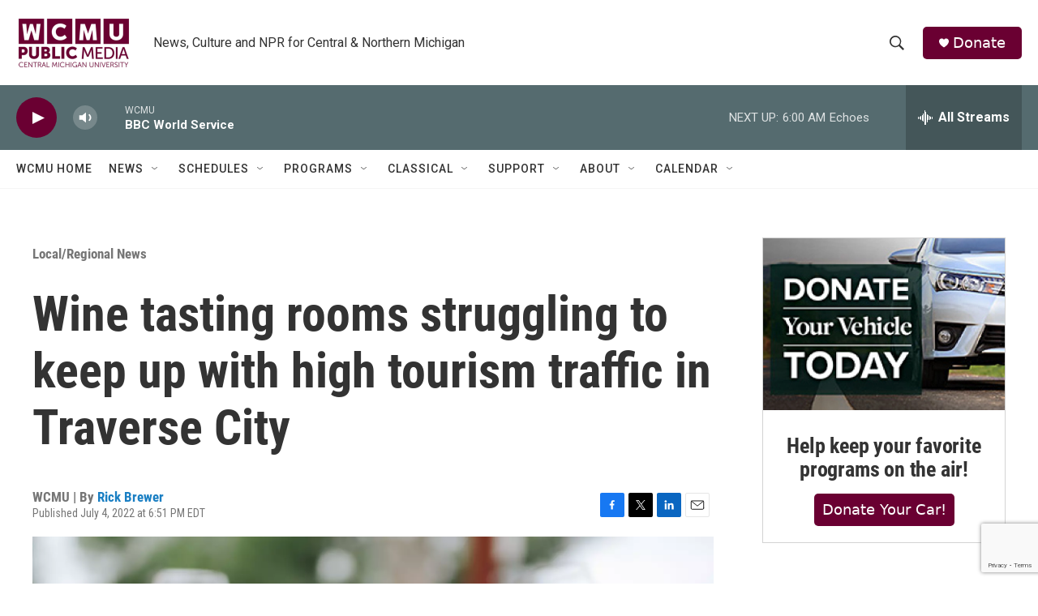

--- FILE ---
content_type: text/html; charset=utf-8
request_url: https://www.google.com/recaptcha/api2/aframe
body_size: -86
content:
<!DOCTYPE HTML><html><head><meta http-equiv="content-type" content="text/html; charset=UTF-8"></head><body><script nonce="BoVteyrUIvkudD4mO66_AQ">/** Anti-fraud and anti-abuse applications only. See google.com/recaptcha */ try{var clients={'sodar':'https://pagead2.googlesyndication.com/pagead/sodar?'};window.addEventListener("message",function(a){try{if(a.source===window.parent){var b=JSON.parse(a.data);var c=clients[b['id']];if(c){var d=document.createElement('img');d.src=c+b['params']+'&rc='+(localStorage.getItem("rc::a")?sessionStorage.getItem("rc::b"):"");window.document.body.appendChild(d);sessionStorage.setItem("rc::e",parseInt(sessionStorage.getItem("rc::e")||0)+1);localStorage.setItem("rc::h",'1769338032701');}}}catch(b){}});window.parent.postMessage("_grecaptcha_ready", "*");}catch(b){}</script></body></html>

--- FILE ---
content_type: text/html; charset=utf-8
request_url: https://www.google.com/recaptcha/api2/anchor?ar=1&k=6LfHrSkUAAAAAPnKk5cT6JuKlKPzbwyTYuO8--Vr&co=aHR0cHM6Ly9yYWRpby53Y211Lm9yZzo0NDM.&hl=en&v=PoyoqOPhxBO7pBk68S4YbpHZ&size=invisible&anchor-ms=20000&execute-ms=30000&cb=b19ikzop795k
body_size: 49305
content:
<!DOCTYPE HTML><html dir="ltr" lang="en"><head><meta http-equiv="Content-Type" content="text/html; charset=UTF-8">
<meta http-equiv="X-UA-Compatible" content="IE=edge">
<title>reCAPTCHA</title>
<style type="text/css">
/* cyrillic-ext */
@font-face {
  font-family: 'Roboto';
  font-style: normal;
  font-weight: 400;
  font-stretch: 100%;
  src: url(//fonts.gstatic.com/s/roboto/v48/KFO7CnqEu92Fr1ME7kSn66aGLdTylUAMa3GUBHMdazTgWw.woff2) format('woff2');
  unicode-range: U+0460-052F, U+1C80-1C8A, U+20B4, U+2DE0-2DFF, U+A640-A69F, U+FE2E-FE2F;
}
/* cyrillic */
@font-face {
  font-family: 'Roboto';
  font-style: normal;
  font-weight: 400;
  font-stretch: 100%;
  src: url(//fonts.gstatic.com/s/roboto/v48/KFO7CnqEu92Fr1ME7kSn66aGLdTylUAMa3iUBHMdazTgWw.woff2) format('woff2');
  unicode-range: U+0301, U+0400-045F, U+0490-0491, U+04B0-04B1, U+2116;
}
/* greek-ext */
@font-face {
  font-family: 'Roboto';
  font-style: normal;
  font-weight: 400;
  font-stretch: 100%;
  src: url(//fonts.gstatic.com/s/roboto/v48/KFO7CnqEu92Fr1ME7kSn66aGLdTylUAMa3CUBHMdazTgWw.woff2) format('woff2');
  unicode-range: U+1F00-1FFF;
}
/* greek */
@font-face {
  font-family: 'Roboto';
  font-style: normal;
  font-weight: 400;
  font-stretch: 100%;
  src: url(//fonts.gstatic.com/s/roboto/v48/KFO7CnqEu92Fr1ME7kSn66aGLdTylUAMa3-UBHMdazTgWw.woff2) format('woff2');
  unicode-range: U+0370-0377, U+037A-037F, U+0384-038A, U+038C, U+038E-03A1, U+03A3-03FF;
}
/* math */
@font-face {
  font-family: 'Roboto';
  font-style: normal;
  font-weight: 400;
  font-stretch: 100%;
  src: url(//fonts.gstatic.com/s/roboto/v48/KFO7CnqEu92Fr1ME7kSn66aGLdTylUAMawCUBHMdazTgWw.woff2) format('woff2');
  unicode-range: U+0302-0303, U+0305, U+0307-0308, U+0310, U+0312, U+0315, U+031A, U+0326-0327, U+032C, U+032F-0330, U+0332-0333, U+0338, U+033A, U+0346, U+034D, U+0391-03A1, U+03A3-03A9, U+03B1-03C9, U+03D1, U+03D5-03D6, U+03F0-03F1, U+03F4-03F5, U+2016-2017, U+2034-2038, U+203C, U+2040, U+2043, U+2047, U+2050, U+2057, U+205F, U+2070-2071, U+2074-208E, U+2090-209C, U+20D0-20DC, U+20E1, U+20E5-20EF, U+2100-2112, U+2114-2115, U+2117-2121, U+2123-214F, U+2190, U+2192, U+2194-21AE, U+21B0-21E5, U+21F1-21F2, U+21F4-2211, U+2213-2214, U+2216-22FF, U+2308-230B, U+2310, U+2319, U+231C-2321, U+2336-237A, U+237C, U+2395, U+239B-23B7, U+23D0, U+23DC-23E1, U+2474-2475, U+25AF, U+25B3, U+25B7, U+25BD, U+25C1, U+25CA, U+25CC, U+25FB, U+266D-266F, U+27C0-27FF, U+2900-2AFF, U+2B0E-2B11, U+2B30-2B4C, U+2BFE, U+3030, U+FF5B, U+FF5D, U+1D400-1D7FF, U+1EE00-1EEFF;
}
/* symbols */
@font-face {
  font-family: 'Roboto';
  font-style: normal;
  font-weight: 400;
  font-stretch: 100%;
  src: url(//fonts.gstatic.com/s/roboto/v48/KFO7CnqEu92Fr1ME7kSn66aGLdTylUAMaxKUBHMdazTgWw.woff2) format('woff2');
  unicode-range: U+0001-000C, U+000E-001F, U+007F-009F, U+20DD-20E0, U+20E2-20E4, U+2150-218F, U+2190, U+2192, U+2194-2199, U+21AF, U+21E6-21F0, U+21F3, U+2218-2219, U+2299, U+22C4-22C6, U+2300-243F, U+2440-244A, U+2460-24FF, U+25A0-27BF, U+2800-28FF, U+2921-2922, U+2981, U+29BF, U+29EB, U+2B00-2BFF, U+4DC0-4DFF, U+FFF9-FFFB, U+10140-1018E, U+10190-1019C, U+101A0, U+101D0-101FD, U+102E0-102FB, U+10E60-10E7E, U+1D2C0-1D2D3, U+1D2E0-1D37F, U+1F000-1F0FF, U+1F100-1F1AD, U+1F1E6-1F1FF, U+1F30D-1F30F, U+1F315, U+1F31C, U+1F31E, U+1F320-1F32C, U+1F336, U+1F378, U+1F37D, U+1F382, U+1F393-1F39F, U+1F3A7-1F3A8, U+1F3AC-1F3AF, U+1F3C2, U+1F3C4-1F3C6, U+1F3CA-1F3CE, U+1F3D4-1F3E0, U+1F3ED, U+1F3F1-1F3F3, U+1F3F5-1F3F7, U+1F408, U+1F415, U+1F41F, U+1F426, U+1F43F, U+1F441-1F442, U+1F444, U+1F446-1F449, U+1F44C-1F44E, U+1F453, U+1F46A, U+1F47D, U+1F4A3, U+1F4B0, U+1F4B3, U+1F4B9, U+1F4BB, U+1F4BF, U+1F4C8-1F4CB, U+1F4D6, U+1F4DA, U+1F4DF, U+1F4E3-1F4E6, U+1F4EA-1F4ED, U+1F4F7, U+1F4F9-1F4FB, U+1F4FD-1F4FE, U+1F503, U+1F507-1F50B, U+1F50D, U+1F512-1F513, U+1F53E-1F54A, U+1F54F-1F5FA, U+1F610, U+1F650-1F67F, U+1F687, U+1F68D, U+1F691, U+1F694, U+1F698, U+1F6AD, U+1F6B2, U+1F6B9-1F6BA, U+1F6BC, U+1F6C6-1F6CF, U+1F6D3-1F6D7, U+1F6E0-1F6EA, U+1F6F0-1F6F3, U+1F6F7-1F6FC, U+1F700-1F7FF, U+1F800-1F80B, U+1F810-1F847, U+1F850-1F859, U+1F860-1F887, U+1F890-1F8AD, U+1F8B0-1F8BB, U+1F8C0-1F8C1, U+1F900-1F90B, U+1F93B, U+1F946, U+1F984, U+1F996, U+1F9E9, U+1FA00-1FA6F, U+1FA70-1FA7C, U+1FA80-1FA89, U+1FA8F-1FAC6, U+1FACE-1FADC, U+1FADF-1FAE9, U+1FAF0-1FAF8, U+1FB00-1FBFF;
}
/* vietnamese */
@font-face {
  font-family: 'Roboto';
  font-style: normal;
  font-weight: 400;
  font-stretch: 100%;
  src: url(//fonts.gstatic.com/s/roboto/v48/KFO7CnqEu92Fr1ME7kSn66aGLdTylUAMa3OUBHMdazTgWw.woff2) format('woff2');
  unicode-range: U+0102-0103, U+0110-0111, U+0128-0129, U+0168-0169, U+01A0-01A1, U+01AF-01B0, U+0300-0301, U+0303-0304, U+0308-0309, U+0323, U+0329, U+1EA0-1EF9, U+20AB;
}
/* latin-ext */
@font-face {
  font-family: 'Roboto';
  font-style: normal;
  font-weight: 400;
  font-stretch: 100%;
  src: url(//fonts.gstatic.com/s/roboto/v48/KFO7CnqEu92Fr1ME7kSn66aGLdTylUAMa3KUBHMdazTgWw.woff2) format('woff2');
  unicode-range: U+0100-02BA, U+02BD-02C5, U+02C7-02CC, U+02CE-02D7, U+02DD-02FF, U+0304, U+0308, U+0329, U+1D00-1DBF, U+1E00-1E9F, U+1EF2-1EFF, U+2020, U+20A0-20AB, U+20AD-20C0, U+2113, U+2C60-2C7F, U+A720-A7FF;
}
/* latin */
@font-face {
  font-family: 'Roboto';
  font-style: normal;
  font-weight: 400;
  font-stretch: 100%;
  src: url(//fonts.gstatic.com/s/roboto/v48/KFO7CnqEu92Fr1ME7kSn66aGLdTylUAMa3yUBHMdazQ.woff2) format('woff2');
  unicode-range: U+0000-00FF, U+0131, U+0152-0153, U+02BB-02BC, U+02C6, U+02DA, U+02DC, U+0304, U+0308, U+0329, U+2000-206F, U+20AC, U+2122, U+2191, U+2193, U+2212, U+2215, U+FEFF, U+FFFD;
}
/* cyrillic-ext */
@font-face {
  font-family: 'Roboto';
  font-style: normal;
  font-weight: 500;
  font-stretch: 100%;
  src: url(//fonts.gstatic.com/s/roboto/v48/KFO7CnqEu92Fr1ME7kSn66aGLdTylUAMa3GUBHMdazTgWw.woff2) format('woff2');
  unicode-range: U+0460-052F, U+1C80-1C8A, U+20B4, U+2DE0-2DFF, U+A640-A69F, U+FE2E-FE2F;
}
/* cyrillic */
@font-face {
  font-family: 'Roboto';
  font-style: normal;
  font-weight: 500;
  font-stretch: 100%;
  src: url(//fonts.gstatic.com/s/roboto/v48/KFO7CnqEu92Fr1ME7kSn66aGLdTylUAMa3iUBHMdazTgWw.woff2) format('woff2');
  unicode-range: U+0301, U+0400-045F, U+0490-0491, U+04B0-04B1, U+2116;
}
/* greek-ext */
@font-face {
  font-family: 'Roboto';
  font-style: normal;
  font-weight: 500;
  font-stretch: 100%;
  src: url(//fonts.gstatic.com/s/roboto/v48/KFO7CnqEu92Fr1ME7kSn66aGLdTylUAMa3CUBHMdazTgWw.woff2) format('woff2');
  unicode-range: U+1F00-1FFF;
}
/* greek */
@font-face {
  font-family: 'Roboto';
  font-style: normal;
  font-weight: 500;
  font-stretch: 100%;
  src: url(//fonts.gstatic.com/s/roboto/v48/KFO7CnqEu92Fr1ME7kSn66aGLdTylUAMa3-UBHMdazTgWw.woff2) format('woff2');
  unicode-range: U+0370-0377, U+037A-037F, U+0384-038A, U+038C, U+038E-03A1, U+03A3-03FF;
}
/* math */
@font-face {
  font-family: 'Roboto';
  font-style: normal;
  font-weight: 500;
  font-stretch: 100%;
  src: url(//fonts.gstatic.com/s/roboto/v48/KFO7CnqEu92Fr1ME7kSn66aGLdTylUAMawCUBHMdazTgWw.woff2) format('woff2');
  unicode-range: U+0302-0303, U+0305, U+0307-0308, U+0310, U+0312, U+0315, U+031A, U+0326-0327, U+032C, U+032F-0330, U+0332-0333, U+0338, U+033A, U+0346, U+034D, U+0391-03A1, U+03A3-03A9, U+03B1-03C9, U+03D1, U+03D5-03D6, U+03F0-03F1, U+03F4-03F5, U+2016-2017, U+2034-2038, U+203C, U+2040, U+2043, U+2047, U+2050, U+2057, U+205F, U+2070-2071, U+2074-208E, U+2090-209C, U+20D0-20DC, U+20E1, U+20E5-20EF, U+2100-2112, U+2114-2115, U+2117-2121, U+2123-214F, U+2190, U+2192, U+2194-21AE, U+21B0-21E5, U+21F1-21F2, U+21F4-2211, U+2213-2214, U+2216-22FF, U+2308-230B, U+2310, U+2319, U+231C-2321, U+2336-237A, U+237C, U+2395, U+239B-23B7, U+23D0, U+23DC-23E1, U+2474-2475, U+25AF, U+25B3, U+25B7, U+25BD, U+25C1, U+25CA, U+25CC, U+25FB, U+266D-266F, U+27C0-27FF, U+2900-2AFF, U+2B0E-2B11, U+2B30-2B4C, U+2BFE, U+3030, U+FF5B, U+FF5D, U+1D400-1D7FF, U+1EE00-1EEFF;
}
/* symbols */
@font-face {
  font-family: 'Roboto';
  font-style: normal;
  font-weight: 500;
  font-stretch: 100%;
  src: url(//fonts.gstatic.com/s/roboto/v48/KFO7CnqEu92Fr1ME7kSn66aGLdTylUAMaxKUBHMdazTgWw.woff2) format('woff2');
  unicode-range: U+0001-000C, U+000E-001F, U+007F-009F, U+20DD-20E0, U+20E2-20E4, U+2150-218F, U+2190, U+2192, U+2194-2199, U+21AF, U+21E6-21F0, U+21F3, U+2218-2219, U+2299, U+22C4-22C6, U+2300-243F, U+2440-244A, U+2460-24FF, U+25A0-27BF, U+2800-28FF, U+2921-2922, U+2981, U+29BF, U+29EB, U+2B00-2BFF, U+4DC0-4DFF, U+FFF9-FFFB, U+10140-1018E, U+10190-1019C, U+101A0, U+101D0-101FD, U+102E0-102FB, U+10E60-10E7E, U+1D2C0-1D2D3, U+1D2E0-1D37F, U+1F000-1F0FF, U+1F100-1F1AD, U+1F1E6-1F1FF, U+1F30D-1F30F, U+1F315, U+1F31C, U+1F31E, U+1F320-1F32C, U+1F336, U+1F378, U+1F37D, U+1F382, U+1F393-1F39F, U+1F3A7-1F3A8, U+1F3AC-1F3AF, U+1F3C2, U+1F3C4-1F3C6, U+1F3CA-1F3CE, U+1F3D4-1F3E0, U+1F3ED, U+1F3F1-1F3F3, U+1F3F5-1F3F7, U+1F408, U+1F415, U+1F41F, U+1F426, U+1F43F, U+1F441-1F442, U+1F444, U+1F446-1F449, U+1F44C-1F44E, U+1F453, U+1F46A, U+1F47D, U+1F4A3, U+1F4B0, U+1F4B3, U+1F4B9, U+1F4BB, U+1F4BF, U+1F4C8-1F4CB, U+1F4D6, U+1F4DA, U+1F4DF, U+1F4E3-1F4E6, U+1F4EA-1F4ED, U+1F4F7, U+1F4F9-1F4FB, U+1F4FD-1F4FE, U+1F503, U+1F507-1F50B, U+1F50D, U+1F512-1F513, U+1F53E-1F54A, U+1F54F-1F5FA, U+1F610, U+1F650-1F67F, U+1F687, U+1F68D, U+1F691, U+1F694, U+1F698, U+1F6AD, U+1F6B2, U+1F6B9-1F6BA, U+1F6BC, U+1F6C6-1F6CF, U+1F6D3-1F6D7, U+1F6E0-1F6EA, U+1F6F0-1F6F3, U+1F6F7-1F6FC, U+1F700-1F7FF, U+1F800-1F80B, U+1F810-1F847, U+1F850-1F859, U+1F860-1F887, U+1F890-1F8AD, U+1F8B0-1F8BB, U+1F8C0-1F8C1, U+1F900-1F90B, U+1F93B, U+1F946, U+1F984, U+1F996, U+1F9E9, U+1FA00-1FA6F, U+1FA70-1FA7C, U+1FA80-1FA89, U+1FA8F-1FAC6, U+1FACE-1FADC, U+1FADF-1FAE9, U+1FAF0-1FAF8, U+1FB00-1FBFF;
}
/* vietnamese */
@font-face {
  font-family: 'Roboto';
  font-style: normal;
  font-weight: 500;
  font-stretch: 100%;
  src: url(//fonts.gstatic.com/s/roboto/v48/KFO7CnqEu92Fr1ME7kSn66aGLdTylUAMa3OUBHMdazTgWw.woff2) format('woff2');
  unicode-range: U+0102-0103, U+0110-0111, U+0128-0129, U+0168-0169, U+01A0-01A1, U+01AF-01B0, U+0300-0301, U+0303-0304, U+0308-0309, U+0323, U+0329, U+1EA0-1EF9, U+20AB;
}
/* latin-ext */
@font-face {
  font-family: 'Roboto';
  font-style: normal;
  font-weight: 500;
  font-stretch: 100%;
  src: url(//fonts.gstatic.com/s/roboto/v48/KFO7CnqEu92Fr1ME7kSn66aGLdTylUAMa3KUBHMdazTgWw.woff2) format('woff2');
  unicode-range: U+0100-02BA, U+02BD-02C5, U+02C7-02CC, U+02CE-02D7, U+02DD-02FF, U+0304, U+0308, U+0329, U+1D00-1DBF, U+1E00-1E9F, U+1EF2-1EFF, U+2020, U+20A0-20AB, U+20AD-20C0, U+2113, U+2C60-2C7F, U+A720-A7FF;
}
/* latin */
@font-face {
  font-family: 'Roboto';
  font-style: normal;
  font-weight: 500;
  font-stretch: 100%;
  src: url(//fonts.gstatic.com/s/roboto/v48/KFO7CnqEu92Fr1ME7kSn66aGLdTylUAMa3yUBHMdazQ.woff2) format('woff2');
  unicode-range: U+0000-00FF, U+0131, U+0152-0153, U+02BB-02BC, U+02C6, U+02DA, U+02DC, U+0304, U+0308, U+0329, U+2000-206F, U+20AC, U+2122, U+2191, U+2193, U+2212, U+2215, U+FEFF, U+FFFD;
}
/* cyrillic-ext */
@font-face {
  font-family: 'Roboto';
  font-style: normal;
  font-weight: 900;
  font-stretch: 100%;
  src: url(//fonts.gstatic.com/s/roboto/v48/KFO7CnqEu92Fr1ME7kSn66aGLdTylUAMa3GUBHMdazTgWw.woff2) format('woff2');
  unicode-range: U+0460-052F, U+1C80-1C8A, U+20B4, U+2DE0-2DFF, U+A640-A69F, U+FE2E-FE2F;
}
/* cyrillic */
@font-face {
  font-family: 'Roboto';
  font-style: normal;
  font-weight: 900;
  font-stretch: 100%;
  src: url(//fonts.gstatic.com/s/roboto/v48/KFO7CnqEu92Fr1ME7kSn66aGLdTylUAMa3iUBHMdazTgWw.woff2) format('woff2');
  unicode-range: U+0301, U+0400-045F, U+0490-0491, U+04B0-04B1, U+2116;
}
/* greek-ext */
@font-face {
  font-family: 'Roboto';
  font-style: normal;
  font-weight: 900;
  font-stretch: 100%;
  src: url(//fonts.gstatic.com/s/roboto/v48/KFO7CnqEu92Fr1ME7kSn66aGLdTylUAMa3CUBHMdazTgWw.woff2) format('woff2');
  unicode-range: U+1F00-1FFF;
}
/* greek */
@font-face {
  font-family: 'Roboto';
  font-style: normal;
  font-weight: 900;
  font-stretch: 100%;
  src: url(//fonts.gstatic.com/s/roboto/v48/KFO7CnqEu92Fr1ME7kSn66aGLdTylUAMa3-UBHMdazTgWw.woff2) format('woff2');
  unicode-range: U+0370-0377, U+037A-037F, U+0384-038A, U+038C, U+038E-03A1, U+03A3-03FF;
}
/* math */
@font-face {
  font-family: 'Roboto';
  font-style: normal;
  font-weight: 900;
  font-stretch: 100%;
  src: url(//fonts.gstatic.com/s/roboto/v48/KFO7CnqEu92Fr1ME7kSn66aGLdTylUAMawCUBHMdazTgWw.woff2) format('woff2');
  unicode-range: U+0302-0303, U+0305, U+0307-0308, U+0310, U+0312, U+0315, U+031A, U+0326-0327, U+032C, U+032F-0330, U+0332-0333, U+0338, U+033A, U+0346, U+034D, U+0391-03A1, U+03A3-03A9, U+03B1-03C9, U+03D1, U+03D5-03D6, U+03F0-03F1, U+03F4-03F5, U+2016-2017, U+2034-2038, U+203C, U+2040, U+2043, U+2047, U+2050, U+2057, U+205F, U+2070-2071, U+2074-208E, U+2090-209C, U+20D0-20DC, U+20E1, U+20E5-20EF, U+2100-2112, U+2114-2115, U+2117-2121, U+2123-214F, U+2190, U+2192, U+2194-21AE, U+21B0-21E5, U+21F1-21F2, U+21F4-2211, U+2213-2214, U+2216-22FF, U+2308-230B, U+2310, U+2319, U+231C-2321, U+2336-237A, U+237C, U+2395, U+239B-23B7, U+23D0, U+23DC-23E1, U+2474-2475, U+25AF, U+25B3, U+25B7, U+25BD, U+25C1, U+25CA, U+25CC, U+25FB, U+266D-266F, U+27C0-27FF, U+2900-2AFF, U+2B0E-2B11, U+2B30-2B4C, U+2BFE, U+3030, U+FF5B, U+FF5D, U+1D400-1D7FF, U+1EE00-1EEFF;
}
/* symbols */
@font-face {
  font-family: 'Roboto';
  font-style: normal;
  font-weight: 900;
  font-stretch: 100%;
  src: url(//fonts.gstatic.com/s/roboto/v48/KFO7CnqEu92Fr1ME7kSn66aGLdTylUAMaxKUBHMdazTgWw.woff2) format('woff2');
  unicode-range: U+0001-000C, U+000E-001F, U+007F-009F, U+20DD-20E0, U+20E2-20E4, U+2150-218F, U+2190, U+2192, U+2194-2199, U+21AF, U+21E6-21F0, U+21F3, U+2218-2219, U+2299, U+22C4-22C6, U+2300-243F, U+2440-244A, U+2460-24FF, U+25A0-27BF, U+2800-28FF, U+2921-2922, U+2981, U+29BF, U+29EB, U+2B00-2BFF, U+4DC0-4DFF, U+FFF9-FFFB, U+10140-1018E, U+10190-1019C, U+101A0, U+101D0-101FD, U+102E0-102FB, U+10E60-10E7E, U+1D2C0-1D2D3, U+1D2E0-1D37F, U+1F000-1F0FF, U+1F100-1F1AD, U+1F1E6-1F1FF, U+1F30D-1F30F, U+1F315, U+1F31C, U+1F31E, U+1F320-1F32C, U+1F336, U+1F378, U+1F37D, U+1F382, U+1F393-1F39F, U+1F3A7-1F3A8, U+1F3AC-1F3AF, U+1F3C2, U+1F3C4-1F3C6, U+1F3CA-1F3CE, U+1F3D4-1F3E0, U+1F3ED, U+1F3F1-1F3F3, U+1F3F5-1F3F7, U+1F408, U+1F415, U+1F41F, U+1F426, U+1F43F, U+1F441-1F442, U+1F444, U+1F446-1F449, U+1F44C-1F44E, U+1F453, U+1F46A, U+1F47D, U+1F4A3, U+1F4B0, U+1F4B3, U+1F4B9, U+1F4BB, U+1F4BF, U+1F4C8-1F4CB, U+1F4D6, U+1F4DA, U+1F4DF, U+1F4E3-1F4E6, U+1F4EA-1F4ED, U+1F4F7, U+1F4F9-1F4FB, U+1F4FD-1F4FE, U+1F503, U+1F507-1F50B, U+1F50D, U+1F512-1F513, U+1F53E-1F54A, U+1F54F-1F5FA, U+1F610, U+1F650-1F67F, U+1F687, U+1F68D, U+1F691, U+1F694, U+1F698, U+1F6AD, U+1F6B2, U+1F6B9-1F6BA, U+1F6BC, U+1F6C6-1F6CF, U+1F6D3-1F6D7, U+1F6E0-1F6EA, U+1F6F0-1F6F3, U+1F6F7-1F6FC, U+1F700-1F7FF, U+1F800-1F80B, U+1F810-1F847, U+1F850-1F859, U+1F860-1F887, U+1F890-1F8AD, U+1F8B0-1F8BB, U+1F8C0-1F8C1, U+1F900-1F90B, U+1F93B, U+1F946, U+1F984, U+1F996, U+1F9E9, U+1FA00-1FA6F, U+1FA70-1FA7C, U+1FA80-1FA89, U+1FA8F-1FAC6, U+1FACE-1FADC, U+1FADF-1FAE9, U+1FAF0-1FAF8, U+1FB00-1FBFF;
}
/* vietnamese */
@font-face {
  font-family: 'Roboto';
  font-style: normal;
  font-weight: 900;
  font-stretch: 100%;
  src: url(//fonts.gstatic.com/s/roboto/v48/KFO7CnqEu92Fr1ME7kSn66aGLdTylUAMa3OUBHMdazTgWw.woff2) format('woff2');
  unicode-range: U+0102-0103, U+0110-0111, U+0128-0129, U+0168-0169, U+01A0-01A1, U+01AF-01B0, U+0300-0301, U+0303-0304, U+0308-0309, U+0323, U+0329, U+1EA0-1EF9, U+20AB;
}
/* latin-ext */
@font-face {
  font-family: 'Roboto';
  font-style: normal;
  font-weight: 900;
  font-stretch: 100%;
  src: url(//fonts.gstatic.com/s/roboto/v48/KFO7CnqEu92Fr1ME7kSn66aGLdTylUAMa3KUBHMdazTgWw.woff2) format('woff2');
  unicode-range: U+0100-02BA, U+02BD-02C5, U+02C7-02CC, U+02CE-02D7, U+02DD-02FF, U+0304, U+0308, U+0329, U+1D00-1DBF, U+1E00-1E9F, U+1EF2-1EFF, U+2020, U+20A0-20AB, U+20AD-20C0, U+2113, U+2C60-2C7F, U+A720-A7FF;
}
/* latin */
@font-face {
  font-family: 'Roboto';
  font-style: normal;
  font-weight: 900;
  font-stretch: 100%;
  src: url(//fonts.gstatic.com/s/roboto/v48/KFO7CnqEu92Fr1ME7kSn66aGLdTylUAMa3yUBHMdazQ.woff2) format('woff2');
  unicode-range: U+0000-00FF, U+0131, U+0152-0153, U+02BB-02BC, U+02C6, U+02DA, U+02DC, U+0304, U+0308, U+0329, U+2000-206F, U+20AC, U+2122, U+2191, U+2193, U+2212, U+2215, U+FEFF, U+FFFD;
}

</style>
<link rel="stylesheet" type="text/css" href="https://www.gstatic.com/recaptcha/releases/PoyoqOPhxBO7pBk68S4YbpHZ/styles__ltr.css">
<script nonce="D7zizMRh2uBjqaj8zg--YA" type="text/javascript">window['__recaptcha_api'] = 'https://www.google.com/recaptcha/api2/';</script>
<script type="text/javascript" src="https://www.gstatic.com/recaptcha/releases/PoyoqOPhxBO7pBk68S4YbpHZ/recaptcha__en.js" nonce="D7zizMRh2uBjqaj8zg--YA">
      
    </script></head>
<body><div id="rc-anchor-alert" class="rc-anchor-alert"></div>
<input type="hidden" id="recaptcha-token" value="[base64]">
<script type="text/javascript" nonce="D7zizMRh2uBjqaj8zg--YA">
      recaptcha.anchor.Main.init("[\x22ainput\x22,[\x22bgdata\x22,\x22\x22,\[base64]/[base64]/MjU1Ong/[base64]/[base64]/[base64]/[base64]/[base64]/[base64]/[base64]/[base64]/[base64]/[base64]/[base64]/[base64]/[base64]/[base64]/[base64]\\u003d\x22,\[base64]\\u003d\x22,\x22wrB8fsOVU8K0YAzDujQpw7ZPw57DnMK1M8OqSRc3w53CsGlhw4XDuMO0wp3CinklXSfCkMKgw6tKEHh3P8KRGg1Xw5h/wqINQ13DqcOHHcO3wq1zw7VUwpw7w4lEwqoTw7fCs3LCgnsuOcOkGxcSTcOSJcOAHxHCgQwfMGNQKxo7N8Kwwo1kw6wuwoHDksOHMcK7KMONw77CmcOJfXDDkMKPw6jDmh4qwrt4w7/Cu8KNGMKwAMOqMRZqwphUS8OpKFsHwrzDuybDqlZtwp5+PBrDhMKHNU9hHBPDu8OywocrAsKiw4/CiMOsw4LDkxMlSH3CnMKowobDgVAZwo3DvsOnwqc5wrvDvMKPwrjCs8K8bTAuwrLClU/Dpl4cwo/CmcKXwqoxMsKXw7FCPcKOwqECLsKLwpvCgcKyeMOFMcKww4fCvn7Dv8KTw44DecOfEsKLYsOMw5TCo8ONGcOcbRbDrhkYw6BRw7bDjMOlNcOCHsO9NsOcK28IeR3CqRbCpsKLGT59w6kxw5fDuE1jOz/CmgV4csOVMcO1w6/DpMORwp3CjTDCkXrDnlFuw4nCljnCsMO8wqDDjBvDu8KewolGw7dXw5kew6Q+JzvCvDzDu2czw5XChT5SNMOowqUwwqpNFsKLw67CuMOWLsK+wpzDph3CszrCgibDksKHNTUowo1vSVgQwqDDsnwfBgvCrsKVD8KHNE/DosOUQsOZTMK2QFvDojXCqsOHeVslWsOOY8Knwp3Dr2/DtXsDwrrDqMOZY8Oxw6LCu0fDmcOzw7XDsMKQBcOKwrXDsSBxw7RiF8KXw5fDiXVGfX3Dui9Tw7/Cp8KmYsOlw5rDp8KOGMKDw6pvXMOVbsKkMcK4LnIwwqddwq9uwqx4wofDllVcwqhBfGDCmlwywrrDhMOEKBIBb0Z3RzLDqsOuwq3Dsjxmw7cwIgRtElhswq0td3Y2MXALFF/[base64]/CpMK8w5hxwqHDtAfCmn3ClsKTwo8JdW4vM1fCucOwwp7DmDPCmMKnbMK8NTUMYMKEwoNQIcODwo0IfMOfwoVPacOfKsO6w6gxPcKZIMOAwqPCiVRiw4gIcU3Dp0PCncKDwq/DglQvHDjDhsOawp4tw7jCrsOJw7jDg3nCrBsAClksJsOQwrp7bcO7w4PChsK3dMK/HcKuwrw9wo/[base64]/[base64]/DisKXw48NTcORD8OWMMOVNcK9w7LCjyQeworCusOKKcOAwrNFMcKgDF5YUxBuwow3wrp0fsK4GkjDg1gpNcOrwq3DjMOXw6EjCR/Dl8OqE3VgMMKqwpDCocKnw5jDqsKWwo/Cu8Oxw7bCgnZDNsKswrEfKiEtw4zDohvDhMKdw7XCocK4bsOtw7/Dr8KTwrnDjl9Kwr90asOzwoslwrQYw5LCr8OPMmjDkgjCp3dFwro4EMOVw4rDg8K9c8K4w77CkMKcwq5MECnDvsKBwpTCr8OzV1rDun10wonDux0Uw5TCknnCs3ZeWHRmWsKAEGY5anbDuT3DrMOgwpXDksKFAHTCjmnCnEk/XQzCi8OUwrN1w6FfwpZVwp1oKjbCin/DnMOwSMOWO8KZaz47wrfCm3Ivw6HChGvChsOlb8OhRSnDkMOEwpbDtsKxw5I3w4TCj8OJwqbCgHN6wpVLDG/Dq8Kxw4TCqMKCVwwBfQ8xwrIBSsKNwoNcDcO4wpjDicOUwpbDqMKjw79Jw5jDhcOSw49Hwo50wo/CpR8KesKBbWN7wo7DmMOkwohfw7xjw7LDiy4uaMKHLsOwGG4CIVNaKlc/[base64]/DtcOiG2hSFlM7X8OiAVEiw7pFL8Oaw5TCiFBPD2LCnxbCiCwkbcK1wrlYc2IHTzTCr8KPw547BsKVKMOUSxRuw4h+wo7CtRvCiMKhw7fDssKyw7DDgzs/wrXCqE42wrDDlsKnWMK5w4/CvcKGI3HDrMKNEcKWK8KEwo5SJsOuWHnDrsKCKRHDj8Onwp/DucOZMsKDwo/DonbCocOvecKIwpArAAPDm8OvN8O5wqBwwoxlw60wKMKsXUFGwpJSw40iFsKxw6bDoTVZdMOhGRhLw4bCssO3w4I8wrsbw74Rw6rDsMKATsOlFMORwoVewpzCpl/CtsO0FklTQMOYFcKiW3F/fVjCqMOiccKJw6IuGcKfwpNjwptwwptsa8OXwqPCt8O2w6wjO8KKbsOUbxLDj8KBwpDDnsOewpXCoWgTKMKaw6HDq3MIwpHDqcO1CsK9w7/CgsO1YEhlw67CoywJwqrCrsKxaVENXcOfDD/DpcOwwpzDkw10FsKIE1rCoMK7fyV+RsOeSWNUw6DChUgSw5RDCXXDssKowqLDlcO7w4rDgcOmWsOZw4fCmsK4bMO3wqLCsMKiwoLCslNSfcKbw5LDhcO0wp5/[base64]/CkD4CPcO/w6vCiQ5bwrDCi8O1FA4Aw4ZCwrvDu8KCwqkQLcKHw60BwrjDicOXE8KCM8Kow40PLh7CoMOqw79NJi3DrUDCgwRNw6TCgkoOwo/CpcKpE8K5DjE9wpnDu8KhD3rDu8K8B2TDi0fDgAnDqC8KVMOTAcOAScKGwpRHwqhMwrTDkcK6w7LCtDDClMK1wr4Iw73DgVPDu3VQOTc/HjbCtcOSwoEkKcO1woFxwogjwoFBU8Knw6HCuMOPWG9+L8ODw4lZw5rDkXtELMKxGWnCk8Oab8KcJsOzw7x0w6RDd8OwO8OnM8OIw4bDiMKsw4HCocOqJy/Cn8OuwoECw7XDgUt/wrBxwrLCvUUDwpPChzp5woDDuMKiEQwDCMOzwrFNb1DDr3fDocKHwr42wpDCuVjDt8OLw58TcRwzwpcjw4zCgsKuUMKIwqHDr8Kxw7EYwoXCmsKewo1Pd8KCwrsOw6jDkCghKC0Yw7rDuX4sw5DCjMK+H8OTw5RmFsOOfsOKw48TwprDmsK9wq/DhkXDrFjDtTbDjVLCgsOBdRXDgcOYw6QyfUnClxnCu0rDtS7DpTsNwoTCuMKfKgMAwoMzwojDlMOJwqZkFMKdb8Oaw48Iw5klQMKyw4/DjcKrw7wHJcKoQSvDpwHCicK7BmHCvAkYJMOFwqUTwojDlcKiEhbCjiYLOsORKMKYSSs/w6cgHsOoZMKWc8Oow7wvwoxAG8Oyw4YkeVUwwrooEsOxwrkVw7xxw4XCu2Z3A8OPwqEfw6AUwqXChMOwwpbCvsOWRcKcQDUHw7VETcOywrLCqwzCpcKHwqXCj8K/[base64]/Clm7DjmcFIMOBwq/[base64]/[base64]/[base64]/CkkfDscOJw7RrDRzDo0bDjcOowrg1woHDqnzDoT4twojCvzzCucO0ERgIR3HDmRPCgMO8w73Cg8KecmrChXLDnsOoZ8OLw6vCuEdow6EdIsKIRQVcVsO4w5oKwq3Dl0d2bcKPHjh9w6nDnMO/[base64]/[base64]/PsO7w5FyL2DCi2xNTcOmwpTDisOSw77DrCBnwqNtBy7DtAnClWrDg8OHQwQ2w57Do8O6w7nCuMK6wpTCjMOjHznCisK2w7TDvFYUwpPCoF/DjcK1UMOEwqTCpsKAJBPDjx/DusOgNMKFwrLCoH92w6PCjsKmw61sXMOTHlvCkcKpbkRuw6XClB5NZsOKwph4UcKOw6RwwrEWw4kRw68tZMKBw7rCgsKRwr/DocKrMh/[base64]/CuVbDimkjwqBqK8KGw4TChMKTD3sLw4zCpgvCjwBKwoIgw5/Dq2UQfEQXwr/CnsKFC8KBDT/Dl1XDkMO6wo/DtmJeUsK/[base64]/CpVp2w4ZgPknCs0rDoMO+OMKadzAoWcKWZsOobRzDgznCnMKidTrDssO1wqbCjAUnTcO8L8OPwrQudcO6w5rCtzUXw73Cm8OkPhjCrhrCn8KFwpbDm0TDjmMae8KsBiHDi27ClMOXw7YKecKdXBs2TMO/[base64]/[base64]/[base64]/CinjCg8OUKMObHy9YRW4fRMOCDsOiBsKgMVBHwpLCs3nCv8KLR8KDworDpsO1wrxYW8Kpwr7CvTrCicKVwojCmTBew4pww7fDucK/w57DkEnChB4qwpvCoMKaw5Agw4fDthU2wprCl25hEsOwFMOHw49tw7tGw6nCtMOYPAhEw75zw6vCpFjDsn7Dh3bCjE4Aw4IlbMKiG0PDiR5YVUAKW8KkwofCgVRJw4zDu8Opw7DClkFVHXsow4TDgkrDgh8PGhhNYsKCwp4WWsOAw7/DvC8YLcOCwpvCjcK9YcO/[base64]/[base64]/DjEjCisOdVcOGw5VBw5YHw6Jzw6BYw7U/w7XCpMKkc8O5w47DssKcZMOvasKAP8KEK8OUw4/Ck2ofw6Apw4INwrDDjlzDj0bCmAbDrHrDh0TCrmkDYWwuwoHCvz/Dg8KsKRIbNEfDgcK9W2fDiWvDhRzCncKVw5fCsMKzL3/Dhj8fwqgaw55ywrVGwoRnXsKpIldvHHDDucKlw41hw7pxD8KNwqcaw7DDkkbDhMKPb8KLwrrCl8KaQsO/wozCs8OTQcO1Z8KIw5TCgcOGwrAgw7E4wq7DlFA4wrnCrQTDoMKvwpdKw6XDmsOQF1PCscOvPyHDrFnChsKOOQPCjsO3w5XDkldtwp4sw6dEF8OxLVpWYXYRw7Z9wrbDvQU7EcOIEsKVbcOEw6bCtMOnJQbCh8OvcMK6GcKvwoYxw71vwpTCtsO9w71/[base64]/DisOmw689w67Cux/DmA56wr3DhVhYF2MdwrUvwpfCscOdw6cyw4JzbMOWaFEAIgEFbSrCrcO0w6tMwoQVwqzChcOLFMKFLMK1AGbDuHTDgsOtPDMVHj9jw5BQRj/DssOTZcK9wo/DiEnDl8Kvw4LDisKBwrDDrjnCm8KEalfDocKhwpTDtsKyw5bDg8OuHifDnnXDhsOsw4TCjsObY8Kfw5nDqWoQJDs+WcOtV2NPCcOqO8O0C0lbw5jCtMOgSsKrWUgYwpHDmGsowqAfIsKQwqXCpm8Fw7siX8Oww7zDusOKwonCn8OMUcKgYEV6VB/CpcOGw6xFw4x0aEFww6/DqiTCgcOswpXCocK3wq7Cm8OVw4oVZ8KdBVzCiXXCh8OBwpp5RsKEKxHDtzHCn8OAw5XDnMOdXCTCqsKUFCPCg2sJQsOXwrLDr8KNwpAkIU1ZRB3CrcKew4whWMOxO03DscKvVBPDssOVwrs9FcKfP8K8IMOdKMKuwpJ5wr/CuQIOwpNBw6nDrBFFwqLCk1IcwqPDt1xBC8OawoB6w7nCjWfCnU9Mwr3CisOnw7bCosKDw6FSQXJ7R0jCrBdMUMK6fiHDu8KTfRlHWcOdwqohNHonTcO8wp3CrDrCo8K2bcO3TMOMYMKRw71wewEQSXU9bRFiwprDo18IOiNVw5E0w5UCwp/Djj1FEBtOMWPCgsKAw58ECTYCOcKSwo3DuyDDkcOzEmDDhwVHCWJKw7/[base64]/Csi/Dh2k/QRYhGDxTw7nDrxhRXxxlK8O5w4gBw7HCg8OLQsOnwrl3O8KyC8OUc0NVw6jDog3DkcOwwrPCqkzDikDDgQsTaB8sOyA3S8KSwqBowrd+Cz8Dw5jChztdw5nCmX85wpI+f3jCg1ZWw4/CicKDwqlnMHrCkUfDqsKDDMKJw7fDqUgEFMKowpbDl8KtFUorw43Cr8OKEsOqwoHDlj/ClFM4ZcO8wrXDi8KyJMKpwp99w7c5JVDClMKBERI/JDPCq3DDgMKUw5jCrcO5w6DCv8OATMKGwo3DmhvDghDDqUcwwo/DpcKEbMK6M8KQMQclwrcxwowCSSLChj1mw4PDjgvCilkmw4PDpEHDoQMKwrvDkVMrw5oqw5rCvzvCiTwzw7rCmEFtC2tSf1/ClGUkEcO8TXXCosO8a8OBwp1yMcKbwo/CksOww5vCgBnColM7IB4LKWsHw6nDvjdjWgnCpkxDwobCqsOQw5B2K8Odwp/Dm2wPOsOvBTvCjybDhkgMw4TCgcKKNklew4fDkW7Cm8OLZ8OMw4NTwpw1w64vacOgJcO7w5zDk8KSNCQqw57DpMKBwqUaV8OowrjCiinCrsKFwrkew5PCu8OPwovCtsO/w4vChcOlw7Fbw7DDoMO+ckxkSsK0wpfDicOow5knExcWw7RTbE3Dpi7DjsKGwpLClsOwTcKlCFDDkVMWw4l6w4gawq3CtRbDkMOhSTLDr2zDisKewo/CuSjCk0bDssO+wqZ0NBLCklQyw7Jmw6lgwp9sBMOTEykJw6PCpMKow4vCrzzCoC3CkkPCr0vClRtbWcOkD3dBO8OGwo7ClzB/w4PCvxPDp8KnFMK8a3XDrcK2w6jCoQfDoSAMw6rChTsjRWR3woFzT8O4HMKkwrXCrzvCrTfCvcOIb8KiDjh7Ziclw4TDi8Kgw7XCgGNCSgnDlTstAsOebQB2eh/[base64]/w4MDwp1LwohJUBrDqcKULhgnFW/CscKaFMOgwqnDgMOCUsKOw48jIcO6wqIWwqTCmcK2UGVOwq01w79bwpRJw77DpMKBDMOkwpJ/JhXCvmdYw5YVSEBZwrsSw5PDksOLwoDCl8KQw44BwrF3MmXCu8KuwrPDqD/CgcOhc8ORw5XDn8KoCsKnBMKxD3bDhcKoFn/DncO3OsOjRF3DscOkRcOKw7ZVf8KNwqTConMvw6pmSh9BwoXDhGbCjsKawr/CnMOSGj9KwqfDjcOBwobDv2DDoS0Hwr5VZMK8Z8O4w5jDjMKmwrrDlAHCisK5WsKWHMKlwqjDtl5CSGZ7RMKIb8ObJsKhwqHChMOIw7wbw7xAw4/[base64]/wqvDtsOdw5UuC8OZw5cbPsKTa8KESsKiwpjDs3ZEw6xnZ0cjJGY7am3DncKlDTfDrMO6RMOEw7/ChkLCjsK1aBckB8O/WAYZVcKYbDbDlAcAM8K4w5jDq8K1NQnDrWXDpsOAw5rCocKoY8KOw7fCoR3CnsKcw75qwrEbCQLDrm4HwrFRwpNOLmxbwpbCt8O6PMOqWgXDmmIhwq/CvcOGw4DDhG9bw6XDscKtX8KcVBVdVUTDilE3TsKwwovDhEg6Fkd9WgHCt0HDuAEJwoscMgXCjTjDp3UBNMO6w7nDgW/DmMOwd3RFw61gfGBfwr/DvsOIw5sOw4Yvw4ZHwqXDkxU0bU7Dkn0gdcK2HsKzwqLDhTbCnCnDuyMiVcKLwpJ3CGLCscOkwoTCoQbCssOKw4XDvVtsDAjDuxrDusKHwoNswovCjXxowrzDiGALw7/Dj2EeMsKmRcKJZMK+wpVMw6vDmMOzKF/Dsw7DgBLCtEPDrh7DlWfCuyrChMKlBcKpNsKxNsK7dwbCuERBwovCvGQeNloGMQzDl2jCmR7CrMOPRUB1wpp9wrdaw5/DqMOwUno7wqPCiMKDwrrDrMK1wr3DgMO5eW3Cmj4PK8K6wpvDtmcMwrNZc0fCgw9Qw5XDgcKlXg7CicKDZcO7w5vDrzI3MsOdw6LDuTpFLMOTw4kKw5MQw67DhCjDpj0uFcO+w6Qlw6Urw4k1JMOPTizDlMKTw7kSZMKVPcORMH/Du8OHDQc1wrsMw7jCu8KSUy/CkMOJHcOgZsKkPMO4X8KlOsOnwr/Ck097w4hhdcOUOcKxw4d9w69cccOTQcO6W8OJBcKow5oKZ0DCjV3DvMODwqbDtcOrZcK+w7DDpcKXwqBPKcK1D8Oqw60jwopIw4xWw7cgwozDsMOSw5DDk0BcZsKwOsKCw65NwovDu8Kww7kzYQ4bw4/DnUBOIwXCo2YHGMKJw6QgwonCjBdzwqfDpSXDi8OxwpPDnMOIw4/CkMKewpdibsKODRjDucOnNcK3V8KCwp1Dw6TDj20swobDvHcgw5HDjS5eUAjCi1LCtcKKw7/[base64]/Ch07DhcKwwq9mwo1ywqNBdMKew5BZwpXCvhl2DmrDpcOew4QAPz8Tw7HDsxfCosKNw7IGw57DmxvDtABSS2TDvnXDuz8vOmvCjzTCqsKaw5vCm8OQw6RXTsK/YMK8w5fDtR/DjHfCnALDqCHDiEHCtMO9w7trwqxHw4p8PRfCjMOdw4DCp8KOw5PDo2fDqcKEwqRWIw9pwpM/w7xAbDnCkMKFwqsUwrMlNFLDoMO4eMKHZAECwq5mH3XCssK7woXDiMOhTFTCtSfCrsKvJ8KPOcOywpPCpsOIXmdcwr7Du8KTLMKfQQbCuiTCr8Oiw5QMI0/DhwnCqsOSwpzDnlY4dMOmw6s5w40IwrsMYhJtIxMbw4XDlBIKC8OUwphCwp5gwpfCuMKbw7TCrXMyw4w6wpo4Z3V1wrxXwrsZwr/[base64]/DgAc4cToewqsPw4/DjcOWwpwsT8KuEGd9MsOiEcKzWMKCw4Blw5N9WcOcHG10woDCm8OhwrvDujtMcD7Ck1hIecKcMznDiQbDrH/[base64]/w4Ffw7fDjMOxw7zDq8OTZCXDiMOqM8OzL8OFLWbDgS/DmMO6w5nCv8Ofw5p+wrzDlMOjw7jCmsOPQ3gsNcKTwo8Ow6XDnWd2UjrDsEEndcOjwpbCqcOlwopoVcKfO8OsMMKWw73DvR1PN8KAwpXDsl/[base64]/DosOKRcOYwro7wr4jVVlqwrLCrmxEw6oODF1Ew65iGMKRTQfDvFZgwpM7fcKGKMK3w6dBw6/Du8Kpc8O8L8O2L1IYw5LDisKtaVp2XcKxwohtwq/CvCjDr3zCosKvwqgLJ0QnQykVwoR/[base64]/VcOnKsOkW8OgwroVw7DDqWEgw7sleMO3w4TDo8OQVQ5sw4LCpMK4L8KMWB0/[base64]/Dh8K/RTDCuC1Lw43DjxzDniB/G2PCsAoVOQkoM8Kqw7HCgyzDkcKTBzgCwqg6w4XCm2hdGMKHO1/DmC8owrTCqQwXHMOTw5/Dh319VjTDqMKvVmtUIynCnTlLwo1Fwo8WYHUbw6Y/J8KaVsKXNzMEU3B9w7fDlsKtYWnDoCgkSHTCo35pUsKsEMOHw5VrWAR7w48Gw6HCsj3CrsKgw7B0c37Ds8KMS2jDnQMowoR5EiRIUiRFwo7CnMOww5HCv8K+w7zDoVrCnGBqGsOfwp12FsOLMEHCn0RzwpjCr8KgwoTDmMKTw4PDjjTCsF/DucOewoAFwonCsMOOeH5gb8KGw4LDqnLDsjjClxbCkMK2P01lGUBcRUFCwrgtw6hJwqvCq8Kpwohlw7bDk0DCrVvDsylmWsK+TwZRW8OTIsO3wozCpcKQKHB0w4HDi8Ktwohtw6/Do8KIdUbDh8OYdwfDmzoawoE0GcKlWWIfw4s8wrhZwrbDkTPCrTNcw5rDu8K8w7BAdcOGwrPDvMOFwrDDtUbDsHpHF0jClcK5W1owwrMAwrlkw5/DnxNDGMKfZ3o/[base64]/[base64]/CgcKFw4k3wqRVIMOKbMONw6/DtsKTw6fDjcKuw5YmwqTDmhhQfk0gXcOsw5o0w47Ct3rDvwfDpcOXwp/DqhDCgcKdwptVwprDr27DqhhPw7BMB8KqfcKdO2fDhMK/wrU4ecKNaTsbQMK/[base64]/CpVPDmMKFPXRrw6nDgnthwrx6MwzDvCRswrLDkBvCrXxheQRiwqjCoQVYHMOuwrAowpzDpy8nw5DChBJebcOWQ8K9MsOcLsOhT27DrRdBw7vChRjDrDdnZ8Kww5YVwrzDksOWf8O4GmPDl8OIMMOlFMKKw4LDrsKXGDtRV8OLw6PCk33CuXwpw5gTcMKywo/CjMOIABAuRsODw6rDniwIGMKJw4/Cu1HDmMO7w5NiPnkYwp/Dj1PDr8O9w7Z5w5fDmcO4wq7Ck3UHRDXDgMK3DMOZw4XCsMKLw7gFw7rCs8OtKCvDtcOwJRbCvsK7TAPClxLCjcKFdxbCixnDjMOTw4VZEsK0ZcK9EMO1MCTCp8KJecOaHsK2XMKTwrbClsKoSC0qw53CnsOECRbDtsOmA8KoDcOJwrJCwqt9ccKkw6HDgMOCRMO/PwPCkF3CuMOHwrkqwqRGw7Fbw47CrxrDn2TCnwHChBvDrsO3W8O1wonCq8OiwqPDtcOTw5LDqUsoDcOLfX3DnjArw5TCmHBUw7dIJU/CtT/Cm3fCq8OhQsOFM8OodcOWTxR3Ln1swrRXQMKBw7TDuU8Aw7ZfwpHDnsKiOcKTwoNuw5nDpT/CoCwTOQjDsXHCiAJmw7xFw6ZJFlzCgcO9w53CkcKVw4wHw7nDisOKwqBgwpoGQcOUeMO6G8KJecO0w7/[base64]/aX/[base64]/NhN6w68awqoqOn0hWMKQwpTDosKZw63CtVvCkMO5w7VPIC/Ch8K2fsKKwovCtT0KwqfCicOswp4oCsO2wqR6csKaZwLCpsO6K17DgU/CpzPDkz3ClsOkw4odw6zDn1N2MwVdw77Dp1PCjhFwYUAfUMOpXMK0aWfDg8OZY24VfA/Ds0DDlcKtwrolwpbDlcKgwrQDw55pw6fCkwTDr8KjUB7Cql/CtHUyw5PDlsOaw4snQsK/w6jCol0aw5fClcKGw5srw63CqWlJLMOUSgTDv8OSIcORw7llw5wJFGrDqcKbIDPCnUBIwrYpUsOpwqfCogbCjcKvwoNbw7PDq0QJwp8kwq/DohHDmALDpsK8w4nCnw3DksOwwonCj8OLwq0xw4/[base64]/wqkSwoQxwrbDgw9GWFInwrNjE8K2O2hewqrCvlguNxvClcOkQ8ObwpRfw7bCqcO3X8OAw4vDlcK+ZhTDhcKiSMOtw7XDkm9Iwp8aw7vDs8KVRE8Jw4HDjSURw7zCmHPDnmo/[base64]/w77DszrCvMK8w48IBMKLwpfChDssJ8K/MVbDtcOEV8O2wqcBw4dJwpxBw4MDYsOsbyBKw7Quw7DDqcKcaDNvw6bCpjJFGcK7w5jDlcObw6AwFU7Ci8KpSMKmKzzDjyHCj0bCscOBHDfDh17Dtk7DvMKlwrzColpRLnQiVzQnJ8KJWMKLwofCnV/CimMzw6rCrztuOFDDsj7DssO6w7XCkjcDb8OBwoEBw58xwpPDoMKcw5dCbsODGAY2wrNhw4HCssKEeBMgPCg3wptdw6cvwpXChmTCg8ONwokjBMKRwpbCiWXDiBXDuMKgHRbDqzNOKRXCjcKybSg/ZyvDo8OzZQ15b8Ozw6BFNsO9w7LCkjDDnks6w5l+PBZsw7JAfCbDgyXCsSjDvcKWw6LChBcfHXTClyQrw6jCl8K8c0BVR0bDgDdUbcKuwrvDmGHDtR3DksOmwrjDgSHCjWLCv8Osw4TDncKvTMOaw7ovckkMBDLCqlrCoDVEwpbDhMKRawoWOsOgwqfCgBnCrHNkwp/Dn01YLcK/G1LDnnHDlMOMcsOTIW/CmMK9acK2F8Kcw7PDqAg2ATzDk2IKwppmwovDi8KzRMKxOcK/N8KUw5zDucOAwphawrQXwrXDglPCkD45elRdw6g6w7XCsxlXfmMAVg5CwokzaGZ9CsOcwpHCpQPCjwglSsOhw6BYw5RXwrzDgsK3w4wiBDXDgsKNJW7DjGk9wo5/wr7CocKZIMKow6B0w7nCpxttXMOYw5rDjTzDv17DhMOBw55NwrYzG3dvw77DmsO+w4XCgCRYw6/[base64]/Dj8ORGlvDs8OxOTx9GTE0XMKCw4QMC1ddwop6DAfChUxzHQNdF11BYhDDhcOzwovCosOtXMORBEnCuBvDmsKDY8K7w4nDij8bflZ3wp7Dg8OKWDLDm8KYwodPcsO9w7kewpPCrgnCjsK9fwBNFQklQ8OJb3oMw5vCtC/DtHjCrkPChsKUw5/DqFhVWRQ4wqzDphR0wohdw5oUFMOeaALDn8K1Q8OFwq9yasKiwrvChMKEByTClMK/w4BZwqfCvsKla11yVsOiwqHDjsOgwq0aJApsMgwwwrDCkMK1w7vDusKdC8KhIMO+wqTCmsKnElkcwqttw44zSlFtw5PCnhDCpEtkV8O3w61yHHFyw6bCh8KeHUTDuGoWXBxGScKBO8Klwo3Ds8OEw7A1CMOKwq/[base64]/[base64]/DncO3wpLDmkPCnUzDocKvWMODw4vCnsKEPcK+w4zCmVVwwokSbMKqw79Vw6xrwqzDssKsOMKtwoBpwognGy/CvsOnwrfCjRoIwrvChMKjEMKSw5Vgwq3DmCnDkMKPw5LCuMOHEzfDoh3Du8Kkw447wq7DusKBwqBFw583KXDDqFzDjELCvsOXIcO1w7wtNRHDqcOCwoENIxXDlcKnw6TDhS/CrMODw4HDssOWWWFpeMKyDALClcO8w6Y5EsKGw5BXwpERw7/CjMOvOkXCj8KdYgYSHMODw4QzSldvVX/[base64]/DpMO/UcOewrfCklQ0wpfCicODw55JJxhrwqXDrcKeeB9vZETDlsOQwrbDpQo7EcOgwrXDq8OIwqnCrMKiEwnDtSLDksOsF8Oaw4pJXWsAQjXDqx1/wpvCkVpRbcOgwrzCgsKNSwcZw7EEwpHCpgzDnkU/wpAJZMOOARFfw7LCiVjCm0EfWFjCok92dcKob8O8wrbDtRAKwrtsGsOuwrfDs8KtJsKpw5vDsMKcw5tjw5cyT8KRwoHDtsK0GQc5O8O+YMKZHMO8wr1GbXZFw4oFw5ktezwpGRHDnnxPHsKDdFEHI006wo5OJcKXwp/CusOOMERUw5NJF8KSGsOZw64kVV3CgkFvecOxXBPDtsOONMO0wpNXC8KFw4fDoh41w7Ijw5pPaMKSGzfCgMOIP8KvwrjDlcOswqYjSk/Cv3vDiBkTwp4lw5jCg8KCX2PDssK0OhTDhMKEX8O5dH7DjUNmwoxTwqzCpmNyB8ObbTsywrVac8KFwr3DiV/Csl3DtwbCpsOvwpHCicKxasOcWW0pw7JvQHVLT8OBYHHDpMKvTMKww4QfPH3Dmw4mQG7ChcKPw604a8KTUwx2w6E2wpEtwq5xw5zCnnbCuMK3ERMlcsO/ecO0JMKJZEYLwp/DnkIqw6c+XCrCvMOkwrkZfmFsw5UEwpjClMKkA8KkGjEYVlHCvsKjasOVYsOZcF0JNXLDtMK3YcOjw5vDnA3CiWdBVV/DnB8dTlwxw7/DkxbDrT3DhkTCiMOAwrnDlsO2OsOVIMOawqpHRCEbeMOFw4vCscKrE8OmJU5SEMO9w41Bw5rDiGptwpDDlcOJw6cMwot1woTCqQbDmR/DnEbCrMOiQ8KqTyx2wqPDtlTDkDcTekXCviLCi8KmworCscOZZ0JCwofDi8KddE3CiMOXw6tKw51iY8KmI8O8HcKwwpZAbcKnw6pmw5jCn155JG9ZD8OvwpgYLMOQGDMEDnYdfsKXacOjwqUUw5Ycwq14JMKgPsKhEcOUeXnCvxVNw4Bmw6/CksKfE0lSXMKmwqIQIF3CrFLChzvDkxAaLQjCkBEyEcKSE8KrT3vCo8K5woPCvnjDp8Ogw5hrbDh/wqNww4bCjUdjw4DDqnUlZRLDh8KlN2NtwoVDwrk3wpTCiRBww7PDicKNKlEQJwoFw5kewrTColMRQsKrYjh2wr7CtcOUUMKIZ2PDncKINsKKw4jCtcOMFDwDY2s4woXCqi03wrDCisOfwr7CgMOMPxLDkDdQAGw/wpLDksOoQTtQw6PCjsK0BDs/QsOBbSR+w4dSwplVH8KZwrxXw6PDjyvDgcONbsO4IlpjIG0RJMOzw5pCEsOjw6cmw4wObVVowpXDtDUdwo/[base64]/Cv8Onwptnw6tnwpZufcOdc8Kiw5DDqcO7wqcfIcKdw7wKwp3Co8Oqb8OSwqoRw6k6YChkWjsSw5/CjsK3UcO6w6kPw73CnsKCMcOlw6/CuT3CsTjDvxMawo8VIsOrwojDkMKOw5rDhRfDtz5+GsKnZkZyw4nDrMKqecODw4Uow51qwovDpCbDo8OfGcOjVl9+wp5Bw4IqaHASw61ew7jCgAEIw7hwR8OmwoTDp8OrwpZsR8OgfjRWwo0FZcOWw4HDryrDqjMdd1oaw74Ww6jDocKhw4zCtMKxwr7DqMOQSsKvwp/Co0RFAcOPV8KvwqUvw5DCvcOCIRvDq8OIa1bDsMOWfsOWJxhHw73ChgjDoX3DvsKhwqjDn8KVQyF3GsOAwr1sHBQnwoPDoSZMZMKyw6/[base64]/CiHtALsOAWUUqw5nDnSnCn8O4wrIsw795woPDqsOZw556TDTDp8KJwoDCkW/DlsKHfMKHw7rDsUPCiW7DvcOHw7nDkWF1McKmFiXCgD3DlsO3w5rCsTZndEbCoG/DssO7KsKsw73DmgbCkXPDnCQ3w5fCk8KcdmvCmR8yYQ/[base64]/CtykFw4PCksOxw6ZFw7hZw7d+DMKGwrFBw7TDq3nDjxYTOAJrwprCjMK/asOWccOKRcO4w5jDtC/[base64]/w4wnwrDDiV5+woHChxLCpX3CssK9P1nDmVrCnh0jaUjCtMKuDhEWwrvDjAnDnFHDgQ5Mw7/DqcOywpfDsgpkw4MJRcKZAcOBw5/DmMOQcMKnUcKWwoLDqsKxdMK+IMOIJcOjwoXCh8KMwp0Mwo7CpxA+w6dFwo8bw6J5wovDuw/[base64]/[base64]/CvDXCjnvCi8KZRMOkwqMcVMKzw6sSZ8O8LMO1aSXDiMOkLxXChSPDgcKlRSTCvgBowrcmwrDCnMKWHSDDp8Kqw6lVw5TCunHDkxbCgMK+JSMxfcKAbcKswo/Cu8KLGMOIUTB0DihPwrTDtG/DnsK6wpXDr8KmZ8KqCBXDi0d3wqTCoMOtwoLDqMKVMWXCsUgxwp/CicKYwr11fmLCnSIxwrJjwrbDqypLYMOEZj3DpMKOwppXKAt8ScK9wowHw7vDmMOWwp8bwoHDnyYXw617HsOZccOewrBQw4XDs8KCw5vCkk1kDRbDvHZdN8OMw6nDjW8hbcOISsK3wr/[base64]/DozRTVsK0asKJfSPCl8Oaw5vDizfDjMKZFAzDv8O/[base64]/ConbDgVvDrBHDvcK0IVXDhDLCjQfDiRN8wpNTwoF0wpzDrz4ZwoPCvHhSw6zDpBrClU/DhDDDvcKWwpkpwrvDicOSPk/CuCvChkAYKXjDusOZw6zCv8O5RcOdw7klwqvDoj8xwoDDoHlZUsKTw4fCm8KXN8KawodswqfDk8OgZcOFwrLCpQHCnsOQIiV9CApow6HChgHCqsKSwoJrw5/CpMO/[base64]/[base64]/[base64]/cMOUwq3Ct2nClcKYw686A8OuFMK/[base64]/[base64]/DnRJNfcOUw7DCmcOmK8O0w5Rxwr/CtyAQIE45CsOeOWfDpMK7w7YhZMObwp9pGVgYw5/[base64]/aMOtZS8tw6DDulfCnwVBb8KPY8KmXTrClBbDl8Oyw6XCucOMw7oIM0TCrjl9wrdLUg0pPMKQfmNXVQ7Cni13ZVxZTGZgWUY0axfDswcqWMKqw4VPw6TCocOCBcOfw747w4h0a3TCusOPwoRePSvCo3RLwrfDtMOREcOzw5dGCsKww43Dm8O/[base64]/DtcK0w7HCg8KEIEjClcO0w7bCrkPDnnPDgA5GaCLDgcOWwpQsKMKAw5FEGMOcQsONw404eG3ChQzCi0HDkn3DhsOYBBLDvTsywrXDiBnCucObKVtHw5rCnsOAw709w6dIV3x1TER6PsOJwrxLw7s6w5zDhQNSwr8vw5Fvwqc5wq3CgsOiC8O/MC9jAsKow4V0b8OvwrbDgcKaw4gEdsOfw7ZtDmFZUsOFYUfCscKqwotlw4ZBw5bDiMOBO8KtcHbDtsOlwoUCNcOtWT9QOcKvXAEoFkwFVMODZnTCtEHCgQtTNVjCoUogwqtfwqwIw5LCv8KHwoTCjcKdQMK/Hm/[base64]/[base64]/[base64]/Ch8KFGSBzZsK/CBfCr1vCsmtUYjpzw5bClsKiwpvCu3PDosOnwqJ1OcKZw4nDiV3CvMKzU8KBw6c6JcKBwpfDk0jDpVjCssK/[base64]/CvEDCvcOkQMKXw6EUwrXCo8Oaw6/DuQ/CsUPDohcrLsKawpZgwp0Nw6N4Y8Ofd8OiwpLDk8ObQw3Ck1zDlMOhw7nDtkbCt8KcwqB9wq95wosnwocKVcOxXnXCqsOgeUN5EcK7w6R2bUIyw6Nqwq3Ds0VQcMOfwo4Ew4JWCcOoBsKSw5fCgMOnQyTCtTPClGPDm8O+HcKhwp8BMzvCrx/CgcOkwpbCscK8w4vCvmzCtcODwqHDjcORwobCjMOgE8KnWUkDEBHCtsORw6vCrgZoeDpAPsOsBRQdwpPDljzCnsO+wqjDscK3w7DDs0DClQEowqbCqkfDlRg6wq7Cg8OZScKxw6DCisOgw5kSw5YuwpXCmh9+w7Bcw5MMTcKMwr3CtcOPO8KzwpzCp0vCo8Onwr/Dl8KweFrCqcOZw5s8w6VDw5cFw64Yw5jDgXbChcKYw6zDksK6w6bDucOMw6plwoXDlDvDmlY7wo7CrwHCiMOKQCN9TE3DnHnCuFQuB25Pw6TCs8KDwq/DmsOfLMOLPGN3w5BDw7YTw4fDmcKawoBxPcOaMF03DsKgw7Qtw5Z8RQlVwqwQcMOuwoMOw7rDpsOxw6oXwrrCscO/bMOddcKvZ8Krwo7DkcO4wrtgWUkJKEojMMOHw5vCpMKAw5HCrsKrw5VFwqwhN2IgfDXCiT8jw4sqPcK3wp/CmDPDvMK/UBPCocKzwrDCi8KofcONw7nDh8Otw7LCoGDCsXoqwqfCrMOLwp0bw5sww5LCm8KGw7o2dcKnMsO6acKlw4vDgVMbR1wrw6nCpDkMwr/CrsO+w6g/KMOnw79Kw4vCqMKUwplVwqwZCQR7BsK3w7EFwot2QEvDscKhOl0cw6QOLW7CsMOJw45pUsKcwrnDiEBkw45kw47DlUbDtD4+wp/DoQVvBnhEXi9QYMOQwqUEwqZsVcKvwpVxwqRGdF7ChMKqw4kawoNQB8Kow5vDpA9SwqHDsFPCnQFNFDAXw4YdG8K7RsKywoYhw7UbdMKnw5zCqXLCmw7CosOtw4zCk8OMb0DDo33CtBpewoYqw79/FSQlw7PDpcKmAFdPZ8OBw4xOKzkMwolKWx3CrFxbeMKBwoozwpVdP8O+WMOoS1kRw7PChCITNVQjB8OlwroFV8KywovCiFsrw7zCh8Ofw4sQw4Fbwq/Dl8OlwpfCiMOvLkDDg8KiwpVOwrVzwrhfwox/UsKHb8Kxw5dIw6FBIFjCig\\u003d\\u003d\x22],null,[\x22conf\x22,null,\x226LfHrSkUAAAAAPnKk5cT6JuKlKPzbwyTYuO8--Vr\x22,0,null,null,null,0,[21,125,63,73,95,87,41,43,42,83,102,105,109,121],[1017145,913],0,null,null,null,null,0,null,0,null,700,1,null,0,\[base64]/76lBhnEnQkZnOKMAhmv8xEZ\x22,0,0,null,null,1,null,0,1,null,null,null,0],\x22https://radio.wcmu.org:443\x22,null,[3,1,1],null,null,null,0,3600,[\x22https://www.google.com/intl/en/policies/privacy/\x22,\x22https://www.google.com/intl/en/policies/terms/\x22],\x22sF171MvNbzwm66BZBOgjxX5rxCaxhX9HP7v5xu+fSs0\\u003d\x22,0,0,null,1,1769341632735,0,0,[95,58,169],null,[39,171,50],\x22RC-_bu1swzwQ-eSeg\x22,null,null,null,null,null,\x220dAFcWeA7g7ZOvXOYZCCXMdyCV93DGF3CoZJS9sLmQHeLAlihC7yC86DYDDQmv1itx3LcPCgXWe1Vq3ZO2e19iD3iEJoNGfm8XzA\x22,1769424432863]");
    </script></body></html>